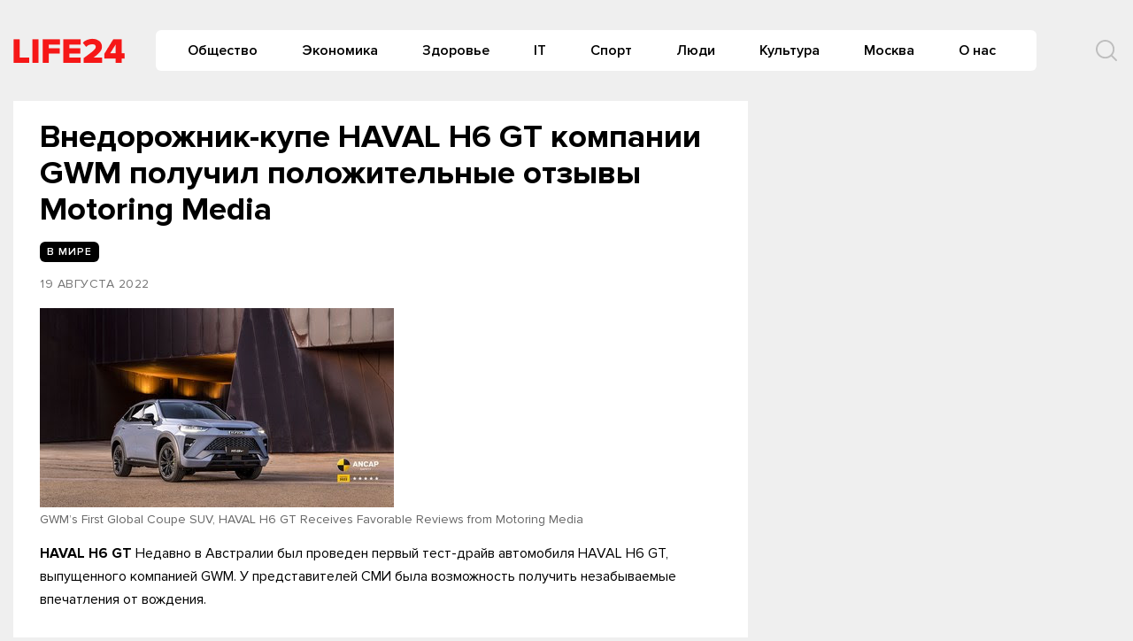

--- FILE ---
content_type: text/html
request_url: https://life-24.com/post/115808
body_size: 11189
content:
<!doctype html>
<html lang="ru-RU">
<head>
	<meta charset="UTF-8">
	<meta name="viewport" content="width=device-width, initial-scale=1">
	<link rel="profile" href="https://gmpg.org/xfn/11">
	<meta name='robots' content='index, follow, max-image-preview:large, max-snippet:-1, max-video-preview:-1' />
	<style>img:is([sizes="auto" i], [sizes^="auto," i]) { contain-intrinsic-size: 3000px 1500px }</style>
	
	<!-- This site is optimized with the Yoast SEO plugin v24.6 - https://yoast.com/wordpress/plugins/seo/ -->
	<title>Внедорожник-купе HAVAL H6 GT компании GWM получил положительные отзывы Motoring Media - Life24</title>
	<link rel="canonical" href="https://life-24.com/post/115808" />
	<meta property="og:locale" content="ru_RU" />
	<meta property="og:type" content="article" />
	<meta property="og:title" content="Внедорожник-купе HAVAL H6 GT компании GWM получил положительные отзывы Motoring Media - Life24" />
	<meta property="og:description" content="HAVAL H6 GT Недавно в Австралии был проведен первый тест-драйв автомобиля HAVAL H6 GT, выпущенного..." />
	<meta property="og:url" content="https://life-24.com/post/115808" />
	<meta property="og:site_name" content="Life24" />
	<meta property="article:published_time" content="2022-08-19T16:17:27+00:00" />
	<meta property="article:modified_time" content="2022-08-19T16:17:29+00:00" />
	<meta property="og:image" content="https://s3-eu-north-1.amazonaws.com/life-24/wp-content/2022/08/19191714/17.jpg" />
	<meta property="og:image:width" content="400" />
	<meta property="og:image:height" content="225" />
	<meta property="og:image:type" content="image/jpeg" />
	<meta name="author" content="nat" />
	<meta name="twitter:card" content="summary_large_image" />
	<meta name="twitter:label1" content="Написано автором" />
	<meta name="twitter:data1" content="nat" />
	<script type="application/ld+json" class="yoast-schema-graph">{"@context":"https://schema.org","@graph":[{"@type":"Article","@id":"https://life-24.com/post/115808#article","isPartOf":{"@id":"https://life-24.com/post/115808"},"author":{"name":"nat","@id":"https://life-24.com/#/schema/person/17c848c2eeaaccaf746d7e6dcb12da6f"},"headline":"Внедорожник-купе HAVAL H6 GT компании GWM получил положительные отзывы Motoring Media","datePublished":"2022-08-19T16:17:27+00:00","dateModified":"2022-08-19T16:17:29+00:00","mainEntityOfPage":{"@id":"https://life-24.com/post/115808"},"wordCount":425,"publisher":{"@id":"https://life-24.com/#organization"},"image":{"@id":"https://life-24.com/post/115808#primaryimage"},"thumbnailUrl":"https://s3-eu-north-1.amazonaws.com/life-24/wp-content/2022/08/19191714/17.jpg","articleSection":["В мире"],"inLanguage":"ru-RU"},{"@type":"WebPage","@id":"https://life-24.com/post/115808","url":"https://life-24.com/post/115808","name":"Внедорожник-купе HAVAL H6 GT компании GWM получил положительные отзывы Motoring Media - Life24","isPartOf":{"@id":"https://life-24.com/#website"},"primaryImageOfPage":{"@id":"https://life-24.com/post/115808#primaryimage"},"image":{"@id":"https://life-24.com/post/115808#primaryimage"},"thumbnailUrl":"https://s3-eu-north-1.amazonaws.com/life-24/wp-content/2022/08/19191714/17.jpg","datePublished":"2022-08-19T16:17:27+00:00","dateModified":"2022-08-19T16:17:29+00:00","breadcrumb":{"@id":"https://life-24.com/post/115808#breadcrumb"},"inLanguage":"ru-RU","potentialAction":[{"@type":"ReadAction","target":["https://life-24.com/post/115808"]}]},{"@type":"ImageObject","inLanguage":"ru-RU","@id":"https://life-24.com/post/115808#primaryimage","url":"https://s3-eu-north-1.amazonaws.com/life-24/wp-content/2022/08/19191714/17.jpg","contentUrl":"https://s3-eu-north-1.amazonaws.com/life-24/wp-content/2022/08/19191714/17.jpg","width":400,"height":225,"caption":"GWM's First Global Coupe SUV, HAVAL H6 GT Receives Favorable Reviews from Motoring Media"},{"@type":"BreadcrumbList","@id":"https://life-24.com/post/115808#breadcrumb","itemListElement":[{"@type":"ListItem","position":1,"name":"Главная страница","item":"https://life-24.com/"},{"@type":"ListItem","position":2,"name":"Новости","item":"https://life-24.com/mainnews"},{"@type":"ListItem","position":3,"name":"Внедорожник-купе HAVAL H6 GT компании GWM получил положительные отзывы Motoring Media"}]},{"@type":"WebSite","@id":"https://life-24.com/#website","url":"https://life-24.com/","name":"Life24","description":"новости, события, аналитика","publisher":{"@id":"https://life-24.com/#organization"},"potentialAction":[{"@type":"SearchAction","target":{"@type":"EntryPoint","urlTemplate":"https://life-24.com/?s={search_term_string}"},"query-input":{"@type":"PropertyValueSpecification","valueRequired":true,"valueName":"search_term_string"}}],"inLanguage":"ru-RU"},{"@type":"Organization","@id":"https://life-24.com/#organization","name":"Life24","url":"https://life-24.com/","logo":{"@type":"ImageObject","inLanguage":"ru-RU","@id":"https://life-24.com/#/schema/logo/image/","url":"https://s3-eu-north-1.amazonaws.com/life-24/wp-content/2021/04/25003312/logo.png","contentUrl":"https://s3-eu-north-1.amazonaws.com/life-24/wp-content/2021/04/25003312/logo.png","width":126,"height":28,"caption":"Life24"},"image":{"@id":"https://life-24.com/#/schema/logo/image/"}},{"@type":"Person","@id":"https://life-24.com/#/schema/person/17c848c2eeaaccaf746d7e6dcb12da6f","name":"nat","image":{"@type":"ImageObject","inLanguage":"ru-RU","@id":"https://life-24.com/#/schema/person/image/","url":"https://secure.gravatar.com/avatar/d9f96660276eac3adc2d060f70f74e3e?s=96&d=mm&r=g","contentUrl":"https://secure.gravatar.com/avatar/d9f96660276eac3adc2d060f70f74e3e?s=96&d=mm&r=g","caption":"nat"},"url":"https://life-24.com/post/author/nat"}]}</script>
	<!-- / Yoast SEO plugin. -->


<link rel="alternate" type="application/rss+xml" title="Life24 &raquo; Лента" href="https://life-24.com/feed" />
<link rel="alternate" type="application/rss+xml" title="Life24 &raquo; Лента комментариев" href="https://life-24.com/comments/feed" />
<script type="text/javascript">
/* <![CDATA[ */
window._wpemojiSettings = {"baseUrl":"https:\/\/s.w.org\/images\/core\/emoji\/15.0.3\/72x72\/","ext":".png","svgUrl":"https:\/\/s.w.org\/images\/core\/emoji\/15.0.3\/svg\/","svgExt":".svg","source":{"concatemoji":"https:\/\/life-24.com\/wp-includes\/js\/wp-emoji-release.min.js?ver=e8bd317d1f17e23e7ac2d2d60d799937"}};
/*! This file is auto-generated */
!function(i,n){var o,s,e;function c(e){try{var t={supportTests:e,timestamp:(new Date).valueOf()};sessionStorage.setItem(o,JSON.stringify(t))}catch(e){}}function p(e,t,n){e.clearRect(0,0,e.canvas.width,e.canvas.height),e.fillText(t,0,0);var t=new Uint32Array(e.getImageData(0,0,e.canvas.width,e.canvas.height).data),r=(e.clearRect(0,0,e.canvas.width,e.canvas.height),e.fillText(n,0,0),new Uint32Array(e.getImageData(0,0,e.canvas.width,e.canvas.height).data));return t.every(function(e,t){return e===r[t]})}function u(e,t,n){switch(t){case"flag":return n(e,"\ud83c\udff3\ufe0f\u200d\u26a7\ufe0f","\ud83c\udff3\ufe0f\u200b\u26a7\ufe0f")?!1:!n(e,"\ud83c\uddfa\ud83c\uddf3","\ud83c\uddfa\u200b\ud83c\uddf3")&&!n(e,"\ud83c\udff4\udb40\udc67\udb40\udc62\udb40\udc65\udb40\udc6e\udb40\udc67\udb40\udc7f","\ud83c\udff4\u200b\udb40\udc67\u200b\udb40\udc62\u200b\udb40\udc65\u200b\udb40\udc6e\u200b\udb40\udc67\u200b\udb40\udc7f");case"emoji":return!n(e,"\ud83d\udc26\u200d\u2b1b","\ud83d\udc26\u200b\u2b1b")}return!1}function f(e,t,n){var r="undefined"!=typeof WorkerGlobalScope&&self instanceof WorkerGlobalScope?new OffscreenCanvas(300,150):i.createElement("canvas"),a=r.getContext("2d",{willReadFrequently:!0}),o=(a.textBaseline="top",a.font="600 32px Arial",{});return e.forEach(function(e){o[e]=t(a,e,n)}),o}function t(e){var t=i.createElement("script");t.src=e,t.defer=!0,i.head.appendChild(t)}"undefined"!=typeof Promise&&(o="wpEmojiSettingsSupports",s=["flag","emoji"],n.supports={everything:!0,everythingExceptFlag:!0},e=new Promise(function(e){i.addEventListener("DOMContentLoaded",e,{once:!0})}),new Promise(function(t){var n=function(){try{var e=JSON.parse(sessionStorage.getItem(o));if("object"==typeof e&&"number"==typeof e.timestamp&&(new Date).valueOf()<e.timestamp+604800&&"object"==typeof e.supportTests)return e.supportTests}catch(e){}return null}();if(!n){if("undefined"!=typeof Worker&&"undefined"!=typeof OffscreenCanvas&&"undefined"!=typeof URL&&URL.createObjectURL&&"undefined"!=typeof Blob)try{var e="postMessage("+f.toString()+"("+[JSON.stringify(s),u.toString(),p.toString()].join(",")+"));",r=new Blob([e],{type:"text/javascript"}),a=new Worker(URL.createObjectURL(r),{name:"wpTestEmojiSupports"});return void(a.onmessage=function(e){c(n=e.data),a.terminate(),t(n)})}catch(e){}c(n=f(s,u,p))}t(n)}).then(function(e){for(var t in e)n.supports[t]=e[t],n.supports.everything=n.supports.everything&&n.supports[t],"flag"!==t&&(n.supports.everythingExceptFlag=n.supports.everythingExceptFlag&&n.supports[t]);n.supports.everythingExceptFlag=n.supports.everythingExceptFlag&&!n.supports.flag,n.DOMReady=!1,n.readyCallback=function(){n.DOMReady=!0}}).then(function(){return e}).then(function(){var e;n.supports.everything||(n.readyCallback(),(e=n.source||{}).concatemoji?t(e.concatemoji):e.wpemoji&&e.twemoji&&(t(e.twemoji),t(e.wpemoji)))}))}((window,document),window._wpemojiSettings);
/* ]]> */
</script>
<style id='wp-emoji-styles-inline-css' type='text/css'>

	img.wp-smiley, img.emoji {
		display: inline !important;
		border: none !important;
		box-shadow: none !important;
		height: 1em !important;
		width: 1em !important;
		margin: 0 0.07em !important;
		vertical-align: -0.1em !important;
		background: none !important;
		padding: 0 !important;
	}
</style>
<link rel='stylesheet' id='wp-block-library-css' href='https://life-24.com/wp-includes/css/dist/block-library/style.min.css?ver=e8bd317d1f17e23e7ac2d2d60d799937' type='text/css' media='all' />
<style id='classic-theme-styles-inline-css' type='text/css'>
/*! This file is auto-generated */
.wp-block-button__link{color:#fff;background-color:#32373c;border-radius:9999px;box-shadow:none;text-decoration:none;padding:calc(.667em + 2px) calc(1.333em + 2px);font-size:1.125em}.wp-block-file__button{background:#32373c;color:#fff;text-decoration:none}
</style>
<style id='global-styles-inline-css' type='text/css'>
:root{--wp--preset--aspect-ratio--square: 1;--wp--preset--aspect-ratio--4-3: 4/3;--wp--preset--aspect-ratio--3-4: 3/4;--wp--preset--aspect-ratio--3-2: 3/2;--wp--preset--aspect-ratio--2-3: 2/3;--wp--preset--aspect-ratio--16-9: 16/9;--wp--preset--aspect-ratio--9-16: 9/16;--wp--preset--color--black: #000000;--wp--preset--color--cyan-bluish-gray: #abb8c3;--wp--preset--color--white: #ffffff;--wp--preset--color--pale-pink: #f78da7;--wp--preset--color--vivid-red: #cf2e2e;--wp--preset--color--luminous-vivid-orange: #ff6900;--wp--preset--color--luminous-vivid-amber: #fcb900;--wp--preset--color--light-green-cyan: #7bdcb5;--wp--preset--color--vivid-green-cyan: #00d084;--wp--preset--color--pale-cyan-blue: #8ed1fc;--wp--preset--color--vivid-cyan-blue: #0693e3;--wp--preset--color--vivid-purple: #9b51e0;--wp--preset--gradient--vivid-cyan-blue-to-vivid-purple: linear-gradient(135deg,rgba(6,147,227,1) 0%,rgb(155,81,224) 100%);--wp--preset--gradient--light-green-cyan-to-vivid-green-cyan: linear-gradient(135deg,rgb(122,220,180) 0%,rgb(0,208,130) 100%);--wp--preset--gradient--luminous-vivid-amber-to-luminous-vivid-orange: linear-gradient(135deg,rgba(252,185,0,1) 0%,rgba(255,105,0,1) 100%);--wp--preset--gradient--luminous-vivid-orange-to-vivid-red: linear-gradient(135deg,rgba(255,105,0,1) 0%,rgb(207,46,46) 100%);--wp--preset--gradient--very-light-gray-to-cyan-bluish-gray: linear-gradient(135deg,rgb(238,238,238) 0%,rgb(169,184,195) 100%);--wp--preset--gradient--cool-to-warm-spectrum: linear-gradient(135deg,rgb(74,234,220) 0%,rgb(151,120,209) 20%,rgb(207,42,186) 40%,rgb(238,44,130) 60%,rgb(251,105,98) 80%,rgb(254,248,76) 100%);--wp--preset--gradient--blush-light-purple: linear-gradient(135deg,rgb(255,206,236) 0%,rgb(152,150,240) 100%);--wp--preset--gradient--blush-bordeaux: linear-gradient(135deg,rgb(254,205,165) 0%,rgb(254,45,45) 50%,rgb(107,0,62) 100%);--wp--preset--gradient--luminous-dusk: linear-gradient(135deg,rgb(255,203,112) 0%,rgb(199,81,192) 50%,rgb(65,88,208) 100%);--wp--preset--gradient--pale-ocean: linear-gradient(135deg,rgb(255,245,203) 0%,rgb(182,227,212) 50%,rgb(51,167,181) 100%);--wp--preset--gradient--electric-grass: linear-gradient(135deg,rgb(202,248,128) 0%,rgb(113,206,126) 100%);--wp--preset--gradient--midnight: linear-gradient(135deg,rgb(2,3,129) 0%,rgb(40,116,252) 100%);--wp--preset--font-size--small: 13px;--wp--preset--font-size--medium: 20px;--wp--preset--font-size--large: 36px;--wp--preset--font-size--x-large: 42px;--wp--preset--spacing--20: 0.44rem;--wp--preset--spacing--30: 0.67rem;--wp--preset--spacing--40: 1rem;--wp--preset--spacing--50: 1.5rem;--wp--preset--spacing--60: 2.25rem;--wp--preset--spacing--70: 3.38rem;--wp--preset--spacing--80: 5.06rem;--wp--preset--shadow--natural: 6px 6px 9px rgba(0, 0, 0, 0.2);--wp--preset--shadow--deep: 12px 12px 50px rgba(0, 0, 0, 0.4);--wp--preset--shadow--sharp: 6px 6px 0px rgba(0, 0, 0, 0.2);--wp--preset--shadow--outlined: 6px 6px 0px -3px rgba(255, 255, 255, 1), 6px 6px rgba(0, 0, 0, 1);--wp--preset--shadow--crisp: 6px 6px 0px rgba(0, 0, 0, 1);}:where(.is-layout-flex){gap: 0.5em;}:where(.is-layout-grid){gap: 0.5em;}body .is-layout-flex{display: flex;}.is-layout-flex{flex-wrap: wrap;align-items: center;}.is-layout-flex > :is(*, div){margin: 0;}body .is-layout-grid{display: grid;}.is-layout-grid > :is(*, div){margin: 0;}:where(.wp-block-columns.is-layout-flex){gap: 2em;}:where(.wp-block-columns.is-layout-grid){gap: 2em;}:where(.wp-block-post-template.is-layout-flex){gap: 1.25em;}:where(.wp-block-post-template.is-layout-grid){gap: 1.25em;}.has-black-color{color: var(--wp--preset--color--black) !important;}.has-cyan-bluish-gray-color{color: var(--wp--preset--color--cyan-bluish-gray) !important;}.has-white-color{color: var(--wp--preset--color--white) !important;}.has-pale-pink-color{color: var(--wp--preset--color--pale-pink) !important;}.has-vivid-red-color{color: var(--wp--preset--color--vivid-red) !important;}.has-luminous-vivid-orange-color{color: var(--wp--preset--color--luminous-vivid-orange) !important;}.has-luminous-vivid-amber-color{color: var(--wp--preset--color--luminous-vivid-amber) !important;}.has-light-green-cyan-color{color: var(--wp--preset--color--light-green-cyan) !important;}.has-vivid-green-cyan-color{color: var(--wp--preset--color--vivid-green-cyan) !important;}.has-pale-cyan-blue-color{color: var(--wp--preset--color--pale-cyan-blue) !important;}.has-vivid-cyan-blue-color{color: var(--wp--preset--color--vivid-cyan-blue) !important;}.has-vivid-purple-color{color: var(--wp--preset--color--vivid-purple) !important;}.has-black-background-color{background-color: var(--wp--preset--color--black) !important;}.has-cyan-bluish-gray-background-color{background-color: var(--wp--preset--color--cyan-bluish-gray) !important;}.has-white-background-color{background-color: var(--wp--preset--color--white) !important;}.has-pale-pink-background-color{background-color: var(--wp--preset--color--pale-pink) !important;}.has-vivid-red-background-color{background-color: var(--wp--preset--color--vivid-red) !important;}.has-luminous-vivid-orange-background-color{background-color: var(--wp--preset--color--luminous-vivid-orange) !important;}.has-luminous-vivid-amber-background-color{background-color: var(--wp--preset--color--luminous-vivid-amber) !important;}.has-light-green-cyan-background-color{background-color: var(--wp--preset--color--light-green-cyan) !important;}.has-vivid-green-cyan-background-color{background-color: var(--wp--preset--color--vivid-green-cyan) !important;}.has-pale-cyan-blue-background-color{background-color: var(--wp--preset--color--pale-cyan-blue) !important;}.has-vivid-cyan-blue-background-color{background-color: var(--wp--preset--color--vivid-cyan-blue) !important;}.has-vivid-purple-background-color{background-color: var(--wp--preset--color--vivid-purple) !important;}.has-black-border-color{border-color: var(--wp--preset--color--black) !important;}.has-cyan-bluish-gray-border-color{border-color: var(--wp--preset--color--cyan-bluish-gray) !important;}.has-white-border-color{border-color: var(--wp--preset--color--white) !important;}.has-pale-pink-border-color{border-color: var(--wp--preset--color--pale-pink) !important;}.has-vivid-red-border-color{border-color: var(--wp--preset--color--vivid-red) !important;}.has-luminous-vivid-orange-border-color{border-color: var(--wp--preset--color--luminous-vivid-orange) !important;}.has-luminous-vivid-amber-border-color{border-color: var(--wp--preset--color--luminous-vivid-amber) !important;}.has-light-green-cyan-border-color{border-color: var(--wp--preset--color--light-green-cyan) !important;}.has-vivid-green-cyan-border-color{border-color: var(--wp--preset--color--vivid-green-cyan) !important;}.has-pale-cyan-blue-border-color{border-color: var(--wp--preset--color--pale-cyan-blue) !important;}.has-vivid-cyan-blue-border-color{border-color: var(--wp--preset--color--vivid-cyan-blue) !important;}.has-vivid-purple-border-color{border-color: var(--wp--preset--color--vivid-purple) !important;}.has-vivid-cyan-blue-to-vivid-purple-gradient-background{background: var(--wp--preset--gradient--vivid-cyan-blue-to-vivid-purple) !important;}.has-light-green-cyan-to-vivid-green-cyan-gradient-background{background: var(--wp--preset--gradient--light-green-cyan-to-vivid-green-cyan) !important;}.has-luminous-vivid-amber-to-luminous-vivid-orange-gradient-background{background: var(--wp--preset--gradient--luminous-vivid-amber-to-luminous-vivid-orange) !important;}.has-luminous-vivid-orange-to-vivid-red-gradient-background{background: var(--wp--preset--gradient--luminous-vivid-orange-to-vivid-red) !important;}.has-very-light-gray-to-cyan-bluish-gray-gradient-background{background: var(--wp--preset--gradient--very-light-gray-to-cyan-bluish-gray) !important;}.has-cool-to-warm-spectrum-gradient-background{background: var(--wp--preset--gradient--cool-to-warm-spectrum) !important;}.has-blush-light-purple-gradient-background{background: var(--wp--preset--gradient--blush-light-purple) !important;}.has-blush-bordeaux-gradient-background{background: var(--wp--preset--gradient--blush-bordeaux) !important;}.has-luminous-dusk-gradient-background{background: var(--wp--preset--gradient--luminous-dusk) !important;}.has-pale-ocean-gradient-background{background: var(--wp--preset--gradient--pale-ocean) !important;}.has-electric-grass-gradient-background{background: var(--wp--preset--gradient--electric-grass) !important;}.has-midnight-gradient-background{background: var(--wp--preset--gradient--midnight) !important;}.has-small-font-size{font-size: var(--wp--preset--font-size--small) !important;}.has-medium-font-size{font-size: var(--wp--preset--font-size--medium) !important;}.has-large-font-size{font-size: var(--wp--preset--font-size--large) !important;}.has-x-large-font-size{font-size: var(--wp--preset--font-size--x-large) !important;}
:where(.wp-block-post-template.is-layout-flex){gap: 1.25em;}:where(.wp-block-post-template.is-layout-grid){gap: 1.25em;}
:where(.wp-block-columns.is-layout-flex){gap: 2em;}:where(.wp-block-columns.is-layout-grid){gap: 2em;}
:root :where(.wp-block-pullquote){font-size: 1.5em;line-height: 1.6;}
</style>
<link rel='stylesheet' id='life24-style-css' href='https://life-24.com/wp-content/themes/life24/style.css?ver=1.6.5.7' type='text/css' media='all' />
<link rel='stylesheet' id='boo-grid-css' href='https://life-24.com/wp-content/themes/life24/bootstrap-grid.css?ver=e8bd317d1f17e23e7ac2d2d60d799937' type='text/css' media='all' />
<script type="text/javascript" src="https://life-24.com/wp-includes/js/jquery/jquery.min.js?ver=3.7.1" id="jquery-core-js"></script>
<script type="text/javascript" src="https://life-24.com/wp-includes/js/jquery/jquery-migrate.min.js?ver=3.4.1" id="jquery-migrate-js"></script>
<link rel="https://api.w.org/" href="https://life-24.com/wp-json/" /><link rel="alternate" title="JSON" type="application/json" href="https://life-24.com/wp-json/wp/v2/posts/115808" /><link rel="EditURI" type="application/rsd+xml" title="RSD" href="https://life-24.com/xmlrpc.php?rsd" />

<link rel='shortlink' href='https://life-24.com/?p=115808' />
<link rel="alternate" title="oEmbed (JSON)" type="application/json+oembed" href="https://life-24.com/wp-json/oembed/1.0/embed?url=https%3A%2F%2Flife-24.com%2Fpost%2F115808" />
<link rel="alternate" title="oEmbed (XML)" type="text/xml+oembed" href="https://life-24.com/wp-json/oembed/1.0/embed?url=https%3A%2F%2Flife-24.com%2Fpost%2F115808&#038;format=xml" />
<meta property="og:image" itemprop="image" content="https://s3-eu-north-1.amazonaws.com/life-24/wp-content/2022/08/19191714/17.jpg">
<meta property="og:image:url" content="https://s3-eu-north-1.amazonaws.com/life-24/wp-content/2022/08/19191714/17.jpg">
<meta property="og:image:secure_url" content="https://s3-eu-north-1.amazonaws.com/life-24/wp-content/2022/08/19191714/17.jpg">
<meta property="twitter:image" content="https://s3-eu-north-1.amazonaws.com/life-24/wp-content/2022/08/19191714/17.jpg">
<meta property="st:image" content="https://s3-eu-north-1.amazonaws.com/life-24/wp-content/2022/08/19191714/17.jpg">
<link rel="image_src" href="https://s3-eu-north-1.amazonaws.com/life-24/wp-content/2022/08/19191714/17.jpg">
<script type="text/javascript">
(function(url){
	if(/(?:Chrome\/26\.0\.1410\.63 Safari\/537\.31|WordfenceTestMonBot)/.test(navigator.userAgent)){ return; }
	var addEvent = function(evt, handler) {
		if (window.addEventListener) {
			document.addEventListener(evt, handler, false);
		} else if (window.attachEvent) {
			document.attachEvent('on' + evt, handler);
		}
	};
	var removeEvent = function(evt, handler) {
		if (window.removeEventListener) {
			document.removeEventListener(evt, handler, false);
		} else if (window.detachEvent) {
			document.detachEvent('on' + evt, handler);
		}
	};
	var evts = 'contextmenu dblclick drag dragend dragenter dragleave dragover dragstart drop keydown keypress keyup mousedown mousemove mouseout mouseover mouseup mousewheel scroll'.split(' ');
	var logHuman = function() {
		if (window.wfLogHumanRan) { return; }
		window.wfLogHumanRan = true;
		var wfscr = document.createElement('script');
		wfscr.type = 'text/javascript';
		wfscr.async = true;
		wfscr.src = url + '&r=' + Math.random();
		(document.getElementsByTagName('head')[0]||document.getElementsByTagName('body')[0]).appendChild(wfscr);
		for (var i = 0; i < evts.length; i++) {
			removeEvent(evts[i], logHuman);
		}
	};
	for (var i = 0; i < evts.length; i++) {
		addEvent(evts[i], logHuman);
	}
})('//life-24.com/?wordfence_lh=1&hid=EE437990D96345A4BE5528E26FFEDE9B');
</script><link rel="icon" href="https://s3-eu-north-1.amazonaws.com/life-24/wp-content/2020/09/04134052/cropped-7B5c6g8Bi-8.jpg" sizes="32x32" />
<link rel="icon" href="https://s3-eu-north-1.amazonaws.com/life-24/wp-content/2020/09/04134052/cropped-7B5c6g8Bi-8.jpg" sizes="192x192" />
<link rel="apple-touch-icon" href="https://s3-eu-north-1.amazonaws.com/life-24/wp-content/2020/09/04134052/cropped-7B5c6g8Bi-8.jpg" />
<meta name="msapplication-TileImage" content="https://s3-eu-north-1.amazonaws.com/life-24/wp-content/2020/09/04134052/cropped-7B5c6g8Bi-8.jpg" />
	
</head>

<body class="post-template-default single single-post postid-115808 single-format-standard wp-custom-logo no-sidebar">
<div id="page" class="site">




<header id="masthead">
    <div class="container" style="position: relative;">
        <div class="d-flex justify-content-between align-items-center">
            
            <div class="col-auto px-0 mr-3">
                <a href="https://life-24.com/" class="custom-logo-link" rel="home"><img width="126" height="28" src="https://s3-eu-north-1.amazonaws.com/life-24/wp-content/2021/04/25003312/logo.png" class="custom-logo" alt="Life24" decoding="async" /></a>            </div>

                
            
            


            <div class="my-1 d-flex align-items-center justify-content-end w100-lg">
                <div class="d-lg-block d-none">
                    <nav id="site-navigation" class="main-navigation px-3">
                        <div class="menu-header-container"><ul id="primary-menu" class="d-flex flex-wrap justify-content-end"><li id="menu-item-76864" class="menu-item menu-item-type-taxonomy menu-item-object-category menu-item-76864"><a href="https://life-24.com/society">Общество</a></li>
<li id="menu-item-76882" class="menu-item menu-item-type-taxonomy menu-item-object-category menu-item-76882"><a href="https://life-24.com/economics">Экономика</a></li>
<li id="menu-item-132589" class="menu-item menu-item-type-taxonomy menu-item-object-category menu-item-132589"><a href="https://life-24.com/health">Здоровье</a></li>
<li id="menu-item-76863" class="menu-item menu-item-type-taxonomy menu-item-object-category menu-item-76863"><a href="https://life-24.com/tech">IT</a></li>
<li id="menu-item-132585" class="menu-item menu-item-type-taxonomy menu-item-object-category menu-item-132585"><a href="https://life-24.com/sport">Спорт</a></li>
<li id="menu-item-132590" class="menu-item menu-item-type-taxonomy menu-item-object-category menu-item-132590"><a href="https://life-24.com/persons">Люди</a></li>
<li id="menu-item-132586" class="menu-item menu-item-type-taxonomy menu-item-object-category menu-item-132586"><a href="https://life-24.com/culture">Культура</a></li>
<li id="menu-item-132582" class="menu-item menu-item-type-taxonomy menu-item-object-category menu-item-132582"><a href="https://life-24.com/moscow">Москва</a></li>
<li id="menu-item-120486" class="menu-item menu-item-type-post_type menu-item-object-page menu-item-120486"><a href="https://life-24.com/about">О нас</a></li>
</ul></div>                    </nav>
                </div>
                <div class="d-flex align-items-center ml-5">
                	<div class="nav mr-3">
    	                <nav id="site-navigation" class="main-navigation">
    	                    <div class="d-block d-lg-none">
    	                        <div class="burger btn-open"><span></span></div>
    	                    </div>
    	                </nav>
    	            </div>

                    <div class="s-icon">
                        <svg  xmlns="http://www.w3.org/2000/svg" xmlns:xlink="http://www.w3.org/1999/xlink" x="30px" y="30px" viewBox="0 0 512 512" class="s-i" style="enable-background:new 0 0 512 512;" xml:space="preserve"><path d="M225.474,0C101.151,0,0,101.151,0,225.474c0,124.33,101.151,225.474,225.474,225.474c124.33,0,225.474-101.144,225.474-225.474C450.948,101.151,349.804,0,225.474,0z M225.474,409.323c-101.373,0-183.848-82.475-183.848-183.848S124.101,41.626,225.474,41.626s183.848,82.475,183.848,183.848S326.847,409.323,225.474,409.323z"/><path d="M505.902,476.472L386.574,357.144c-8.131-8.131-21.299-8.131-29.43,0c-8.131,8.124-8.131,21.306,0,29.43l119.328,119.328c4.065,4.065,9.387,6.098,14.715,6.098c5.321,0,10.649-2.033,14.715-6.098C514.033,497.778,514.033,484.596,505.902,476.472z"/></svg>

                        <svg xmlns="http://www.w3.org/2000/svg" x="0" y="0" viewBox="0 0 311 311.07733"  xml:space="preserve" class="c-i"><path xmlns="http://www.w3.org/2000/svg" d="m16.035156 311.078125c-4.097656 0-8.195312-1.558594-11.308594-4.695313-6.25-6.25-6.25-16.382812 0-22.632812l279.0625-279.0625c6.25-6.25 16.382813-6.25 22.632813 0s6.25 16.382812 0 22.636719l-279.058594 279.058593c-3.136719 3.117188-7.234375 4.695313-11.328125 4.695313zm0 0"  fill="#ff2e21"/><path xmlns="http://www.w3.org/2000/svg" d="m295.117188 311.078125c-4.097657 0-8.191407-1.558594-11.308594-4.695313l-279.082032-279.058593c-6.25-6.253907-6.25-16.386719 0-22.636719s16.382813-6.25 22.636719 0l279.058594 279.0625c6.25 6.25 6.25 16.382812 0 22.632812-3.136719 3.117188-7.230469 4.695313-11.304687 4.695313zm0 0"  fill="#ff2e21" /></svg>
                    </div>
                </div>
                <div class="search_panel">
                    <form role="search" method="get" id="searchform" class="searchform d-flex align-items-center" action="https://life-24.com/">
                            <input type="text" value="" name="s" id="s" placeholder="Найти новость..." required/>
                            <label for="searchsubmit" class="s-submit">
                                <svg  xmlns="http://www.w3.org/2000/svg" xmlns:xlink="http://www.w3.org/1999/xlink" x="30px" y="30px" viewBox="0 0 512 512" style="enable-background:new 0 0 512 512;" xml:space="preserve"><path fill="#f71717" d="M225.474,0C101.151,0,0,101.151,0,225.474c0,124.33,101.151,225.474,225.474,225.474c124.33,0,225.474-101.144,225.474-225.474C450.948,101.151,349.804,0,225.474,0z M225.474,409.323c-101.373,0-183.848-82.475-183.848-183.848S124.101,41.626,225.474,41.626s183.848,82.475,183.848,183.848S326.847,409.323,225.474,409.323z"/><path fill="#f71717" d="M505.902,476.472L386.574,357.144c-8.131-8.131-21.299-8.131-29.43,0c-8.131,8.124-8.131,21.306,0,29.43l119.328,119.328c4.065,4.065,9.387,6.098,14.715,6.098c5.321,0,10.649-2.033,14.715-6.098C514.033,497.778,514.033,484.596,505.902,476.472z"/></svg>
                                <input type="submit" id="searchsubmit" value="" />
                            </label>
                    </form>
                </div>
                </div>
            </div>
        </div>
    </div>


    <div class="container">
        <div class="nav">
            
            <div class="nav-menu d-block d-lg-none">
                <div class="menu-header-container"><ul id="primary-menu" class="menu"><li class="menu-item menu-item-type-taxonomy menu-item-object-category menu-item-76864"><a href="https://life-24.com/society">Общество</a></li>
<li class="menu-item menu-item-type-taxonomy menu-item-object-category menu-item-76882"><a href="https://life-24.com/economics">Экономика</a></li>
<li class="menu-item menu-item-type-taxonomy menu-item-object-category menu-item-132589"><a href="https://life-24.com/health">Здоровье</a></li>
<li class="menu-item menu-item-type-taxonomy menu-item-object-category menu-item-76863"><a href="https://life-24.com/tech">IT</a></li>
<li class="menu-item menu-item-type-taxonomy menu-item-object-category menu-item-132585"><a href="https://life-24.com/sport">Спорт</a></li>
<li class="menu-item menu-item-type-taxonomy menu-item-object-category menu-item-132590"><a href="https://life-24.com/persons">Люди</a></li>
<li class="menu-item menu-item-type-taxonomy menu-item-object-category menu-item-132586"><a href="https://life-24.com/culture">Культура</a></li>
<li class="menu-item menu-item-type-taxonomy menu-item-object-category menu-item-132582"><a href="https://life-24.com/moscow">Москва</a></li>
<li class="menu-item menu-item-type-post_type menu-item-object-page menu-item-120486"><a href="https://life-24.com/about">О нас</a></li>
</ul></div>            </div>
        </div>
    </div>
</header>

<article class="container wrap_main">
    <div class="row">
        <div class="col-lg-8 col-md-8 mb-3">
            <div class="wrap_content">
                <h1 class="entry-title m-0">Внедорожник-купе HAVAL H6 GT компании GWM получил положительные отзывы Motoring Media</h1>                <div class="cat-name cat-name-single">В мире</div>                <div class="date">
                    19 августа 2022                </div>
        		
<img width="400" height="225" src="https://s3-eu-north-1.amazonaws.com/life-24/wp-content/2022/08/19191714/17.jpg" class="attachment-large size-large wp-post-image" alt="" decoding="async" fetchpriority="high" /><div class="caption">GWM&#8217;s First Global Coupe SUV, HAVAL H6 GT Receives Favorable Reviews from Motoring Media</div>

<div class="entry-content">
	
<p><strong>HAVAL H6 GT</strong> Недавно в Австралии был проведен первый тест-драйв автомобиля HAVAL H6 GT, выпущенного компанией GWM. У представителей СМИ была возможность получить незабываемые впечатления от вождения.</p>



<p>Во время тест-драйва автомобиль HAVAL H6 GT получил высокую оценку со стороны многих СМИ за его привлекающий общее внимание дизайн и интеллектуальные технологии. Для ближайшего ознакомления с автомобилем были приглашены многие авторитетные СМИ, включая CarExpert и Carsales.&nbsp;</p>



<p>Водителям был продемонстрирован уникальный спортивный внешний вид этой модели, которая имеет&nbsp;неповторимый бионический дизайн, напоминающий акулу. Передняя часть автомобиля напоминает элементы грудных плавников и зубов акул, боковая сторона имеет обтекаемую форму, а крыша плавно спускается к заднему бамперу. Эти детали придают автомобилю HAVAL H6 GT неповторимый спортивный вид.</p>



<p>«Эта модель сочетает&nbsp;в себе практичность автомобиля-внедорожника с уникальностью внедорожника-купе, и эта комбинация получит поддержку со стороны местных покупателей», — заявил местный профессиональный автомобильный веб-сайт CarExpert.</p>



<p>Во время тест-драйва по городским дорогам автомобиль также демонстрирует водителям превосходные интеллектуальные характеристики. Модели, которые использовались для тест-драйва, имеют&nbsp;расширенные технические характеристики&nbsp;и оснащены многочисленными интеллектуальными технологическими функциями, такими как индикатор на лобовом стекле (HUD) и система распознавания дорожных знаков (TSR). Система TSR может быстро фиксировать информацию об ограничении скорости и четко отображать ее на HUD, позволяя предотвратить превышение скорости.</p>



<p>Австралийский знаменитый автомобильный веб-сайт Carsales отметил, что «HAVAL набирает обороты в Австралии по мере выхода&nbsp;на рынок моделей нового поколения с высоким уровнем оборудования, технологий и безопасности. В настоящее время запущена&nbsp;модель купе более спортивного направления для ее совершенствования».</p>



<p>HAVAL H6 GT — первая на международном рынке модель внедорожника-купе, основанная на платформе L.E.M.O.N. компании GWM. Этот тест-драйв позволил представителям СМИ лично оценить&nbsp;превосходные технические характеристики этого купе.</p>



<p>«Компания GWM HAVAL стремится предоставить местным пользователям продукцию, наиболее отвечающую австралийскому образу жизни», — заявил Том, бренд-менеджер HAVAL в Австралии.</p>



<p>HAVAL нацелен на последовательное улучшение и модернизацию продукции, основанным на знании австралийского рынка и глубоком понимании потребностей пользователей. В Австралии было последовательно выпущено несколько моделей, в том числе модели 3-го поколения HAVAL H6 и HAVAL JOLION. Эти автомобили пользуются популярностью у местных потребителей, благодаря их стилю и интеллектуальным технологиям.</p>



<p>HAVAL добилась быстрого роста продаж, выпустив новую продукцию, отвечающую широкому спектру предпочтений местных покупателей. Согласно данным, опубликованным компанией CarExpert, в Австралии продолжает расти объем продаж, а продажи моделей HAVAL&nbsp;JOLION и HAVAL H6 выросли более чем на 150&nbsp;%.</p>



<p>В настоящее время компания HAVAL имеет многообразный ассортимент продукции на мировых рынках, включая HAVAL JOLION, семейство HAVAL H6 3-го поколения с гибридными и люксовыми высокоскоростными вариантами, HAVAL DARGO и HAVAL&nbsp;H9.</p>
</div>                <div class="share_wrap">
                    <div class="text">Поделиться новостью</div>
                    <script src="https://yastatic.net/share2/share.js"></script>
                    <div class="ya-share2" data-curtain data-services="collections,vkontakte,facebook,odnoklassniki,messenger,telegram,twitter,viber,whatsapp,moimir"></div>
                </div>
            </div>
        </div>

        <div class="col-lg-4 col-md-4">
            
<aside class="widget-area">
	
	
</aside>
        </div>
    </div>
</article>



	    <div class="container rand_posts">
	    	<h2>Другие новости</h2>
	        <div class="row">
	            
	            		            		
<div class="load-more col-xl-4 col-sm-6">
    <div class="post-img">
                    <a href="https://life-24.com/post/146555" title="В столице определили обладателей Гран-при конкурса «Студент года Москвы»" class="d-block">
            <img width="300" height="150" src="https://s3-eu-north-1.amazonaws.com/life-24/wp-content/2025/11/21121238/20000.jpg" class="attachment-medium size-medium wp-post-image" alt="" decoding="async" loading="lazy" />            </a>
            </div>
    <div class="wrap_news d-flex flex-column">
        <div><a href="https://life-24.com/moscow" class="cat-name">Москва</a></div>        
        <div class="mt-auto">
            <h2 class="entry-title mb-0"><a href="https://life-24.com/post/146555" rel="bookmark">В столице определили обладателей Гран-при конкурса «Студент года Москвы»</a></h2>        </div>
    </div>
</div>	            		            		
<div class="load-more col-xl-4 col-sm-6">
    <div class="post-img">
                    <a href="https://life-24.com/post/146895" title="Бизнес выбирает нотариуса: компании стали чаще удостоверять свои решения" class="d-block">
            <img width="293" height="300" src="https://s3-eu-north-1.amazonaws.com/life-24/wp-content/2025/12/04125556/i-11.webp" class="attachment-medium size-medium wp-post-image" alt="" decoding="async" loading="lazy" />            </a>
            </div>
    <div class="wrap_news d-flex flex-column">
        <div><a href="https://life-24.com/society" class="cat-name">Общество</a></div>        
        <div class="mt-auto">
            <h2 class="entry-title mb-0"><a href="https://life-24.com/post/146895" rel="bookmark">Бизнес выбирает нотариуса: компании стали чаще удостоверять свои решения</a></h2>        </div>
    </div>
</div>	            		            		
<div class="load-more col-xl-4 col-sm-6">
    <div class="post-img">
                    <a href="https://life-24.com/post/146564" title="Город готовится к зиме: на площадках «Московских сезонов» зальют 26 катков" class="d-block">
            <img width="300" height="150" src="https://s3-eu-north-1.amazonaws.com/life-24/wp-content/2025/11/21121233/2100000.jpg" class="attachment-medium size-medium wp-post-image" alt="" decoding="async" loading="lazy" />            </a>
            </div>
    <div class="wrap_news d-flex flex-column">
        <div><a href="https://life-24.com/moscow" class="cat-name">Москва</a></div>        
        <div class="mt-auto">
            <h2 class="entry-title mb-0"><a href="https://life-24.com/post/146564" rel="bookmark">Город готовится к зиме: на площадках «Московских сезонов» зальют 26 катков</a></h2>        </div>
    </div>
</div>	            		            		            
	        </div>
	    </div>
	



<footer class="footer">
    <div class="container">
        <div class="d-flex align-items-center justify-content-between">
            <div class="mr-4">
                <a href="https://life-24.com/" class="custom-logo-link" rel="home"><img width="126" height="28" src="https://s3-eu-north-1.amazonaws.com/life-24/wp-content/2021/04/25003312/logo.png" class="custom-logo" alt="Life24" decoding="async" /></a>                <p class="m-0">© 2018-2025. <span class="name-site">Life24</span></p>
            </div>
            <div class="d-none d-md-block">
                <div class="menu-header-container"><ul id="primary-menu" class="d-flex flex-wrap justify-content-between m-0"><li class="menu-item menu-item-type-taxonomy menu-item-object-category menu-item-76864"><a href="https://life-24.com/society">Общество</a></li>
<li class="menu-item menu-item-type-taxonomy menu-item-object-category menu-item-76882"><a href="https://life-24.com/economics">Экономика</a></li>
<li class="menu-item menu-item-type-taxonomy menu-item-object-category menu-item-132589"><a href="https://life-24.com/health">Здоровье</a></li>
<li class="menu-item menu-item-type-taxonomy menu-item-object-category menu-item-76863"><a href="https://life-24.com/tech">IT</a></li>
<li class="menu-item menu-item-type-taxonomy menu-item-object-category menu-item-132585"><a href="https://life-24.com/sport">Спорт</a></li>
<li class="menu-item menu-item-type-taxonomy menu-item-object-category menu-item-132590"><a href="https://life-24.com/persons">Люди</a></li>
<li class="menu-item menu-item-type-taxonomy menu-item-object-category menu-item-132586"><a href="https://life-24.com/culture">Культура</a></li>
<li class="menu-item menu-item-type-taxonomy menu-item-object-category menu-item-132582"><a href="https://life-24.com/moscow">Москва</a></li>
<li class="menu-item menu-item-type-post_type menu-item-object-page menu-item-120486"><a href="https://life-24.com/about">О нас</a></li>
</ul></div>            </div>
        </div>
    </div>
</footer>

</div>
<script type="text/javascript" src="https://life-24.com/wp-content/themes/life24/js/navigation.js?ver=20151215" id="life24-navigation-js"></script>
<script type="text/javascript" src="https://life-24.com/wp-content/themes/life24/js/custom.js?ver=e8bd317d1f17e23e7ac2d2d60d799937" id="custom-js"></script>
<script type="text/javascript" src="https://life-24.com/wp-content/themes/life24/js/skip-link-focus-fix.js?ver=20151215" id="life24-skip-link-focus-fix-js"></script>
<script type="text/javascript" id="artabr_lm_ajax-js-extra">
/* <![CDATA[ */
var mts_ajax_loadposts = {"startPage":"1","maxPages":"0","nextLink":"","i18n_loadmore":" \u041f\u043e\u043a\u0430\u0437\u0430\u0442\u044c \u0435\u0449\u0435","i18n_nomore":" \u0411\u043e\u043b\u044c\u0448\u0435 \u043d\u0435\u0442","i18n_loading":" \u0417\u0430\u0433\u0440\u0443\u0437\u043a\u0430..."};
/* ]]> */
</script>
<script type="text/javascript" src="https://life-24.com/wp-content/themes/life24/js/ajax.js?ver=e8bd317d1f17e23e7ac2d2d60d799937" id="artabr_lm_ajax-js"></script>
<script type="text/javascript" src="https://life-24.com/wp-content/themes/life24/js/history.js?ver=e8bd317d1f17e23e7ac2d2d60d799937" id="historyjs-js"></script>

</body>
</html>

<!--
Performance optimized by W3 Total Cache. Learn more: https://www.boldgrid.com/w3-total-cache/

Кэширование страницы с использованием Disk: Enhanced 

Served from: life-24.com @ 2025-12-08 18:43:05 by W3 Total Cache
-->